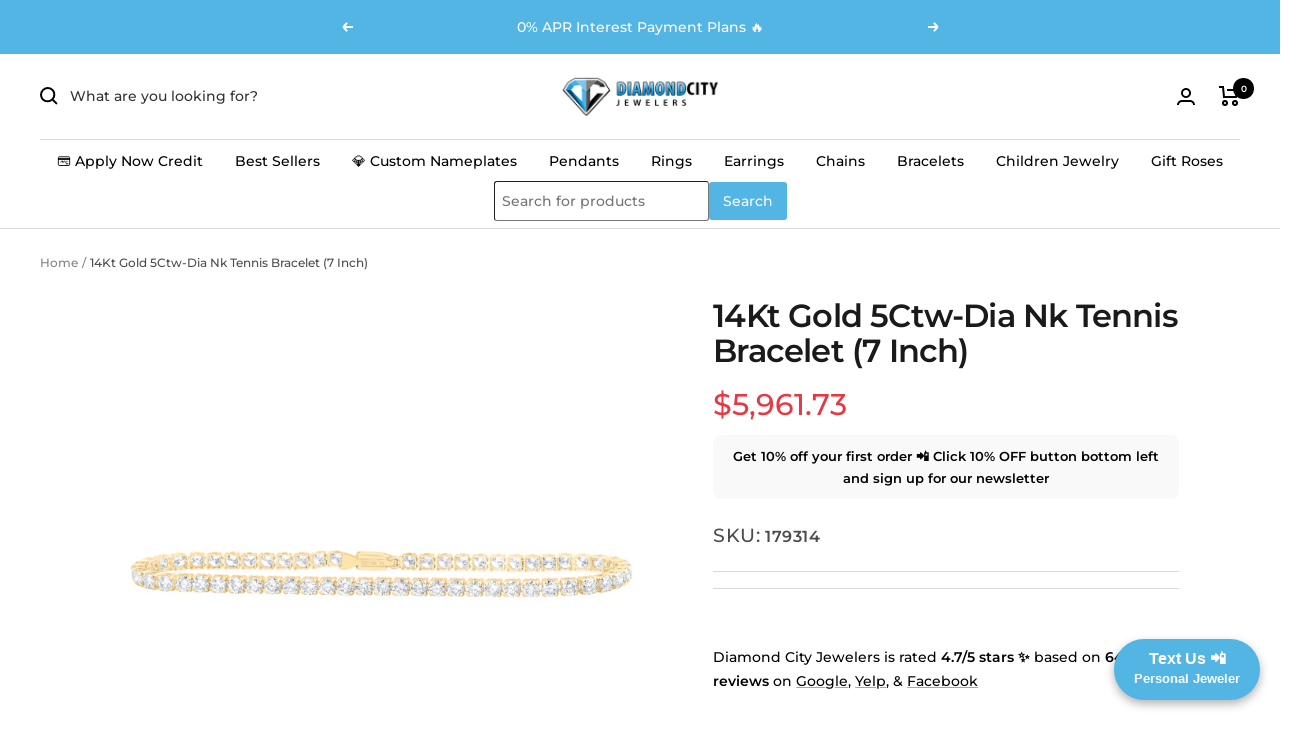

--- FILE ---
content_type: text/javascript; charset=utf-8
request_url: https://diamondcity.biz/products/179314-bracelets-5ctw-dia-nk-tennis-bracelet-7-inch.js
body_size: 525
content:
{"id":7929012355259,"title":"14Kt Gold 5Ctw-Dia Nk Tennis Bracelet (7 Inch)","handle":"179314-bracelets-5ctw-dia-nk-tennis-bracelet-7-inch","description":"Take it now \u0026amp; pay later! Choose from our payment methods at checkout such as Affirm, Afterpay, Shop Pay, Klarna, and many more! Our collection features genuine gold and diamond jewelry that you can trust. We offer pieces made from 100% genuine natural earth-mined diamonds, along with some gold-plated items in a yellow tone and other stones mentioned in the title. Shop with confidence, knowing that you're getting authentic and high-quality jewelry. Want to work directly with a jeweler via text? Text your new VIP personal jeweler Riley Pedro at 707-920-4020!","published_at":"2024-04-07T09:45:52-04:00","created_at":"2024-03-17T11:43:29-04:00","vendor":"GND","type":"","tags":[],"price":596173,"price_min":596173,"price_max":596173,"available":true,"price_varies":false,"compare_at_price":0,"compare_at_price_min":0,"compare_at_price_max":0,"compare_at_price_varies":false,"variants":[{"id":45706179018939,"title":"14kt Gold \/ 7 In \/ 2.8 mm","option1":"14kt Gold","option2":"7 In","option3":"2.8 mm","sku":"179314","requires_shipping":true,"taxable":true,"featured_image":null,"available":true,"name":"14Kt Gold 5Ctw-Dia Nk Tennis Bracelet (7 Inch) - 14kt Gold \/ 7 In \/ 2.8 mm","public_title":"14kt Gold \/ 7 In \/ 2.8 mm","options":["14kt Gold","7 In","2.8 mm"],"price":596173,"weight":0,"compare_at_price":0,"inventory_management":"shopify","barcode":null,"requires_selling_plan":false,"selling_plan_allocations":[]}],"images":["\/\/cdn.shopify.com\/s\/files\/1\/0280\/0920\/1738\/files\/C4110196-287610.jpg?v=1710690213"],"featured_image":"\/\/cdn.shopify.com\/s\/files\/1\/0280\/0920\/1738\/files\/C4110196-287610.jpg?v=1710690213","options":[{"name":"Metal Type","position":1,"values":["14kt Gold"]},{"name":"Length","position":2,"values":["7 In"]},{"name":"Width","position":3,"values":["2.8 mm"]}],"url":"\/products\/179314-bracelets-5ctw-dia-nk-tennis-bracelet-7-inch","media":[{"alt":null,"id":27736306909371,"position":1,"preview_image":{"aspect_ratio":1.0,"height":3000,"width":3000,"src":"https:\/\/cdn.shopify.com\/s\/files\/1\/0280\/0920\/1738\/files\/C4110196-287610.jpg?v=1710690213"},"aspect_ratio":1.0,"height":3000,"media_type":"image","src":"https:\/\/cdn.shopify.com\/s\/files\/1\/0280\/0920\/1738\/files\/C4110196-287610.jpg?v=1710690213","width":3000}],"requires_selling_plan":false,"selling_plan_groups":[]}